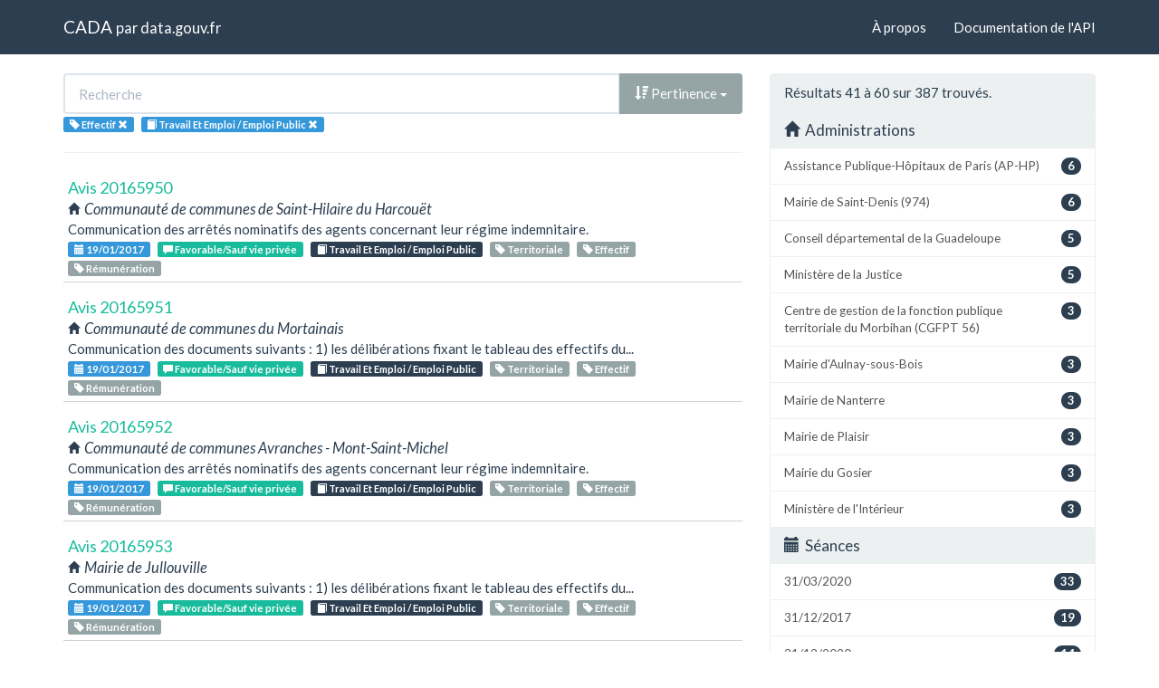

--- FILE ---
content_type: text/html; charset=utf-8
request_url: https://cada.data.gouv.fr/search?topic=Travail+Et+Emploi+%2F+Emploi+Public&page=3&tag=Effectif
body_size: 6251
content:
<!doctype html>
<html lang="fr">
<head>
    <meta charset="utf-8">
    <meta name="viewport" content="width=device-width, initial-scale=1">
    <link rel="icon" href="data:," />

    <title>Recherche - CADA</title>

    
    <link rel="stylesheet" href="/static/css/cada.min.css?6f0de776" />
    
</head>
<body>
    <main class="wrapper">
        <nav class="navbar navbar-default navbar-static-top" role="navigation">
            <div class="container">
                <!-- Brand and toggle get grouped for better mobile display -->
                <div class="navbar-header">
                    <button type="button" class="navbar-toggle" data-toggle="collapse" data-target=".navbar-collapse">
                        <span class="sr-only">Toggle navigation</span>
                        <span class="icon-bar"></span>
                        <span class="icon-bar"></span>
                        <span class="icon-bar"></span>
                    </button>
                    <div class="navbar-brand">
                        <a href="/">CADA</a>
                        <small>
                        par
                        <a href="http://www.data.gouv.fr">data.gouv.fr</a>
                        </small>
                    </div>
                </div>

                <div class="collapse navbar-collapse">
                    <ul class="nav navbar-nav navbar-right">
                        <li><a href="/about">À propos</a></li>
                        <li><a href="/api/">Documentation de l'API</a></li>
                    </ul>
                    
                    
                    
                </div>
            </div>
        </nav>


        <div class="container">
            

            <div class="page">
            
<div class="row">
    <div class="col-md-8">

        <div class="row">
            <form class="col-lg-12" action="/search?topic=Travail+Et+Emploi+%2F+Emploi+Public&amp;page=3&amp;tag=Effectif">
                <div class="input-group">
                    <input type="text" name="q" class="form-control"
                        placeholder="Recherche" value="">
                    <div class="input-group-btn">
                        <button type="button" class="btn btn-default dropdown-toggle" data-toggle="dropdown">
                            
                                <span class="glyphicon glyphicon-sort-by-attributes-alt"></span>
                                Pertinence
                            
                            <span class="caret"></span>
                        </button>
                        <ul class="dropdown-menu pull-right">
                            <li>
                                <a href="https://cada.data.gouv.fr/search?topic=Travail+Et+Emploi+%2F+Emploi+Public&amp;page=1&amp;tag=Effectif">
                                    Pertinence
                                </a>
                            </li>
                            
                                




<li>
    <a href="https://cada.data.gouv.fr/search?topic=Travail+Et+Emploi+%2F+Emploi+Public&amp;tag=Effectif&amp;sort=topic+asc">
        <span class="glyphicon glyphicon-sort-by-alphabet"></span>
        Thème
    </a>
</li>


<li>
    <a href="https://cada.data.gouv.fr/search?topic=Travail+Et+Emploi+%2F+Emploi+Public&amp;tag=Effectif&amp;sort=topic+desc">
        <span class="glyphicon glyphicon-sort-by-alphabet-alt"></span>
        Thème
    </a>
</li>


                            
                                




<li>
    <a href="https://cada.data.gouv.fr/search?topic=Travail+Et+Emploi+%2F+Emploi+Public&amp;tag=Effectif&amp;sort=administration+asc">
        <span class="glyphicon glyphicon-sort-by-alphabet"></span>
        Administration
    </a>
</li>


<li>
    <a href="https://cada.data.gouv.fr/search?topic=Travail+Et+Emploi+%2F+Emploi+Public&amp;tag=Effectif&amp;sort=administration+desc">
        <span class="glyphicon glyphicon-sort-by-alphabet-alt"></span>
        Administration
    </a>
</li>


                            
                                




<li>
    <a href="https://cada.data.gouv.fr/search?topic=Travail+Et+Emploi+%2F+Emploi+Public&amp;tag=Effectif&amp;sort=session+desc">
        <span class="glyphicon glyphicon-sort-by-order-alt"></span>
        Séance
    </a>
</li>


<li>
    <a href="https://cada.data.gouv.fr/search?topic=Travail+Et+Emploi+%2F+Emploi+Public&amp;tag=Effectif&amp;sort=session+asc">
        <span class="glyphicon glyphicon-sort-by-order"></span>
        Séance
    </a>
</li>


                            
                        </ul>
                    </div>
                </div>
            </form>
        </div>

        <div class="row">
            <div class="col-sm-12 label-list">
                



                



                


<span class="tag label label-info" title="Mot-clé">
    
    <span class="glyphicon glyphicon-tag"></span>
    
    <span>Effectif</span>
    <a href="https://cada.data.gouv.fr/search?topic=Travail+Et+Emploi+%2F+Emploi+Public">
        <span class="close-icon glyphicon glyphicon-remove"></span>
    </a>
</span>


                


<span class="tag label label-info" title="Thème">
    
    <span class="glyphicon glyphicon-book"></span>
    
    <span>Travail Et Emploi / Emploi Public</span>
    <a href="https://cada.data.gouv.fr/search?tag=Effectif">
        <span class="close-icon glyphicon glyphicon-remove"></span>
    </a>
</span>


                



                



            </div>
        </div>

        <hr/>

        <ul class="list-unstyled search-result">
            
            <li>
                <a class="title" href="/20165950/">
                    Avis 20165950
                </a>
                <div class="subtitle">
                    <span class="glyphicon glyphicon-home"></span>
                    Communauté de communes de Saint-Hilaire du Harcouët
                </div>
                <div class="excerpt">Communication des arrêtés nominatifs des agents concernant leur régime indemnitaire.</div>
                <div class="label-list">
                    <a class="label label-info" title="Séance"
                        href="/search?session=2017-01-19">
                        <span class="glyphicon glyphicon-calendar"></span>
                        19/01/2017
                    </a>
                    
                    <a
                        
                        class="label label-success"
                        
                        title="Conclusion"
                        href="/search?meaning=Favorable%2FSauf+vie+priv%C3%A9e">
                        <span class="glyphicon glyphicon-comment"></span>
                        Favorable/Sauf vie privée
                    </a>
                    
                    
                    <a class="label label-primary" title="Thème"
                        href="/search?topic=Travail+Et+Emploi+%2F+Emploi+Public">
                        <span class="glyphicon glyphicon-book"></span>
                        Travail Et Emploi / Emploi Public
                    </a>
                    
                    
                    <a class="label label-default" title="Tag"
                        href="/search?tag=Territoriale">
                        <span class="glyphicon glyphicon-tag"></span>
                        Territoriale
                    </a>
                    
                    <a class="label label-default" title="Tag"
                        href="/search?tag=Effectif">
                        <span class="glyphicon glyphicon-tag"></span>
                        Effectif
                    </a>
                    
                    <a class="label label-default" title="Tag"
                        href="/search?tag=R%C3%A9mun%C3%A9ration">
                        <span class="glyphicon glyphicon-tag"></span>
                        Rémunération
                    </a>
                    
                </div>
            </li>
            
            <li>
                <a class="title" href="/20165951/">
                    Avis 20165951
                </a>
                <div class="subtitle">
                    <span class="glyphicon glyphicon-home"></span>
                    Communauté de communes du Mortainais
                </div>
                <div class="excerpt">Communication des documents suivants : 
1) les délibérations fixant le tableau des effectifs du...</div>
                <div class="label-list">
                    <a class="label label-info" title="Séance"
                        href="/search?session=2017-01-19">
                        <span class="glyphicon glyphicon-calendar"></span>
                        19/01/2017
                    </a>
                    
                    <a
                        
                        class="label label-success"
                        
                        title="Conclusion"
                        href="/search?meaning=Favorable%2FSauf+vie+priv%C3%A9e">
                        <span class="glyphicon glyphicon-comment"></span>
                        Favorable/Sauf vie privée
                    </a>
                    
                    
                    <a class="label label-primary" title="Thème"
                        href="/search?topic=Travail+Et+Emploi+%2F+Emploi+Public">
                        <span class="glyphicon glyphicon-book"></span>
                        Travail Et Emploi / Emploi Public
                    </a>
                    
                    
                    <a class="label label-default" title="Tag"
                        href="/search?tag=Territoriale">
                        <span class="glyphicon glyphicon-tag"></span>
                        Territoriale
                    </a>
                    
                    <a class="label label-default" title="Tag"
                        href="/search?tag=Effectif">
                        <span class="glyphicon glyphicon-tag"></span>
                        Effectif
                    </a>
                    
                    <a class="label label-default" title="Tag"
                        href="/search?tag=R%C3%A9mun%C3%A9ration">
                        <span class="glyphicon glyphicon-tag"></span>
                        Rémunération
                    </a>
                    
                </div>
            </li>
            
            <li>
                <a class="title" href="/20165952/">
                    Avis 20165952
                </a>
                <div class="subtitle">
                    <span class="glyphicon glyphicon-home"></span>
                    Communauté de communes Avranches - Mont-Saint-Michel
                </div>
                <div class="excerpt">Communication des arrêtés nominatifs des agents concernant leur régime indemnitaire.</div>
                <div class="label-list">
                    <a class="label label-info" title="Séance"
                        href="/search?session=2017-01-19">
                        <span class="glyphicon glyphicon-calendar"></span>
                        19/01/2017
                    </a>
                    
                    <a
                        
                        class="label label-success"
                        
                        title="Conclusion"
                        href="/search?meaning=Favorable%2FSauf+vie+priv%C3%A9e">
                        <span class="glyphicon glyphicon-comment"></span>
                        Favorable/Sauf vie privée
                    </a>
                    
                    
                    <a class="label label-primary" title="Thème"
                        href="/search?topic=Travail+Et+Emploi+%2F+Emploi+Public">
                        <span class="glyphicon glyphicon-book"></span>
                        Travail Et Emploi / Emploi Public
                    </a>
                    
                    
                    <a class="label label-default" title="Tag"
                        href="/search?tag=Territoriale">
                        <span class="glyphicon glyphicon-tag"></span>
                        Territoriale
                    </a>
                    
                    <a class="label label-default" title="Tag"
                        href="/search?tag=Effectif">
                        <span class="glyphicon glyphicon-tag"></span>
                        Effectif
                    </a>
                    
                    <a class="label label-default" title="Tag"
                        href="/search?tag=R%C3%A9mun%C3%A9ration">
                        <span class="glyphicon glyphicon-tag"></span>
                        Rémunération
                    </a>
                    
                </div>
            </li>
            
            <li>
                <a class="title" href="/20165953/">
                    Avis 20165953
                </a>
                <div class="subtitle">
                    <span class="glyphicon glyphicon-home"></span>
                    Mairie de Jullouville
                </div>
                <div class="excerpt">Communication des documents suivants : 
1) les délibérations fixant le tableau des effectifs du...</div>
                <div class="label-list">
                    <a class="label label-info" title="Séance"
                        href="/search?session=2017-01-19">
                        <span class="glyphicon glyphicon-calendar"></span>
                        19/01/2017
                    </a>
                    
                    <a
                        
                        class="label label-success"
                        
                        title="Conclusion"
                        href="/search?meaning=Favorable%2FSauf+vie+priv%C3%A9e">
                        <span class="glyphicon glyphicon-comment"></span>
                        Favorable/Sauf vie privée
                    </a>
                    
                    
                    <a class="label label-primary" title="Thème"
                        href="/search?topic=Travail+Et+Emploi+%2F+Emploi+Public">
                        <span class="glyphicon glyphicon-book"></span>
                        Travail Et Emploi / Emploi Public
                    </a>
                    
                    
                    <a class="label label-default" title="Tag"
                        href="/search?tag=Territoriale">
                        <span class="glyphicon glyphicon-tag"></span>
                        Territoriale
                    </a>
                    
                    <a class="label label-default" title="Tag"
                        href="/search?tag=Effectif">
                        <span class="glyphicon glyphicon-tag"></span>
                        Effectif
                    </a>
                    
                    <a class="label label-default" title="Tag"
                        href="/search?tag=R%C3%A9mun%C3%A9ration">
                        <span class="glyphicon glyphicon-tag"></span>
                        Rémunération
                    </a>
                    
                </div>
            </li>
            
            <li>
                <a class="title" href="/20170028/">
                    Avis 20170028
                </a>
                <div class="subtitle">
                    <span class="glyphicon glyphicon-home"></span>
                    Centre hospitalier universitaire d&#39;Amiens Picardie
                </div>
                <div class="excerpt">Communication de la liste intégrale du personnel employé au sein de l&#39;établissement précisant le...</div>
                <div class="label-list">
                    <a class="label label-info" title="Séance"
                        href="/search?session=2017-03-23">
                        <span class="glyphicon glyphicon-calendar"></span>
                        23/03/2017
                    </a>
                    
                    <a
                        
                        class="label label-success"
                        
                        title="Conclusion"
                        href="/search?meaning=Favorable%2FSauf+vie+priv%C3%A9e">
                        <span class="glyphicon glyphicon-comment"></span>
                        Favorable/Sauf vie privée
                    </a>
                    
                    
                    <a class="label label-primary" title="Thème"
                        href="/search?topic=Travail+Et+Emploi+%2F+Emploi+Public">
                        <span class="glyphicon glyphicon-book"></span>
                        Travail Et Emploi / Emploi Public
                    </a>
                    
                    
                    <a class="label label-default" title="Tag"
                        href="/search?tag=Hospitali%C3%A8re">
                        <span class="glyphicon glyphicon-tag"></span>
                        Hospitalière
                    </a>
                    
                    <a class="label label-default" title="Tag"
                        href="/search?tag=Effectif">
                        <span class="glyphicon glyphicon-tag"></span>
                        Effectif
                    </a>
                    
                </div>
            </li>
            
            <li>
                <a class="title" href="/20170032/">
                    Avis 20170032
                </a>
                <div class="subtitle">
                    <span class="glyphicon glyphicon-home"></span>
                    Mairie de Plaisir
                </div>
                <div class="excerpt">Communication des documents suivants :
1) l&#39;arrêté individuel portant détachement à plein temps...</div>
                <div class="label-list">
                    <a class="label label-info" title="Séance"
                        href="/search?session=2017-03-23">
                        <span class="glyphicon glyphicon-calendar"></span>
                        23/03/2017
                    </a>
                    
                    <a
                        
                        class="label label-warning"
                        
                        title="Conclusion"
                        href="/search?meaning=Sans+objet%2FInexistant">
                        <span class="glyphicon glyphicon-comment"></span>
                        Sans objet/Inexistant
                    </a>
                    
                    <a
                        
                        class="label label-success"
                        
                        title="Conclusion"
                        href="/search?meaning=Favorable%2FSauf+vie+priv%C3%A9e">
                        <span class="glyphicon glyphicon-comment"></span>
                        Favorable/Sauf vie privée
                    </a>
                    
                    
                    <a class="label label-primary" title="Thème"
                        href="/search?topic=Travail+Et+Emploi+%2F+Emploi+Public">
                        <span class="glyphicon glyphicon-book"></span>
                        Travail Et Emploi / Emploi Public
                    </a>
                    
                    
                    <a class="label label-default" title="Tag"
                        href="/search?tag=Territoriale">
                        <span class="glyphicon glyphicon-tag"></span>
                        Territoriale
                    </a>
                    
                    <a class="label label-default" title="Tag"
                        href="/search?tag=Effectif">
                        <span class="glyphicon glyphicon-tag"></span>
                        Effectif
                    </a>
                    
                    <a class="label label-default" title="Tag"
                        href="/search?tag=Syndicats+et+repr%C3%A9sentation">
                        <span class="glyphicon glyphicon-tag"></span>
                        Syndicats et représentation
                    </a>
                    
                </div>
            </li>
            
            <li>
                <a class="title" href="/20162095/">
                    Avis 20162095
                </a>
                <div class="subtitle">
                    <span class="glyphicon glyphicon-home"></span>
                    Mairie de Saint-Paul-en-Forêt
                </div>
                <div class="excerpt">Copie des documents et éléments suivants :
1) la liste nominative de tout le personnel précisant...</div>
                <div class="label-list">
                    <a class="label label-info" title="Séance"
                        href="/search?session=2016-09-08">
                        <span class="glyphicon glyphicon-calendar"></span>
                        08/09/2016
                    </a>
                    
                    <a
                        
                        class="label label-success"
                        
                        title="Conclusion"
                        href="/search?meaning=Favorable">
                        <span class="glyphicon glyphicon-comment"></span>
                        Favorable
                    </a>
                    
                    
                    <a class="label label-primary" title="Thème"
                        href="/search?topic=Travail+Et+Emploi+%2F+Emploi+Public">
                        <span class="glyphicon glyphicon-book"></span>
                        Travail Et Emploi / Emploi Public
                    </a>
                    
                    
                    <a class="label label-default" title="Tag"
                        href="/search?tag=Territoriale">
                        <span class="glyphicon glyphicon-tag"></span>
                        Territoriale
                    </a>
                    
                    <a class="label label-default" title="Tag"
                        href="/search?tag=Organisation+des+services">
                        <span class="glyphicon glyphicon-tag"></span>
                        Organisation des services
                    </a>
                    
                    <a class="label label-default" title="Tag"
                        href="/search?tag=Effectif">
                        <span class="glyphicon glyphicon-tag"></span>
                        Effectif
                    </a>
                    
                </div>
            </li>
            
            <li>
                <a class="title" href="/20170373/">
                    Avis 20170373
                </a>
                <div class="subtitle">
                    <span class="glyphicon glyphicon-home"></span>
                    Communauté d&#39;agglomération du bassin d&#39;Arcachon Sud (COBAS)
                </div>
                <div class="excerpt">Communication de la liste précisant le nom, prénom, grade, service, date d&#39;embauche et statut de...</div>
                <div class="label-list">
                    <a class="label label-info" title="Séance"
                        href="/search?session=2017-03-23">
                        <span class="glyphicon glyphicon-calendar"></span>
                        23/03/2017
                    </a>
                    
                    <a
                        
                        class="label label-warning"
                        
                        title="Conclusion"
                        href="/search?meaning=Sans+objet%2FCommuniqu%C3%A9">
                        <span class="glyphicon glyphicon-comment"></span>
                        Sans objet/Communiqué
                    </a>
                    
                    
                    <a class="label label-primary" title="Thème"
                        href="/search?topic=Travail+Et+Emploi+%2F+Emploi+Public">
                        <span class="glyphicon glyphicon-book"></span>
                        Travail Et Emploi / Emploi Public
                    </a>
                    
                    
                    <a class="label label-default" title="Tag"
                        href="/search?tag=Territoriale">
                        <span class="glyphicon glyphicon-tag"></span>
                        Territoriale
                    </a>
                    
                    <a class="label label-default" title="Tag"
                        href="/search?tag=Effectif">
                        <span class="glyphicon glyphicon-tag"></span>
                        Effectif
                    </a>
                    
                </div>
            </li>
            
            <li>
                <a class="title" href="/20170391/">
                    Avis 20170391
                </a>
                <div class="subtitle">
                    <span class="glyphicon glyphicon-home"></span>
                    Mairie de Guyancourt
                </div>
                <div class="excerpt">Communication des listes des agents (nom, prénom, service, établissement, ancienneté) suivantes...</div>
                <div class="label-list">
                    <a class="label label-info" title="Séance"
                        href="/search?session=2017-12-31">
                        <span class="glyphicon glyphicon-calendar"></span>
                        31/12/2017
                    </a>
                    
                    <a
                        
                        class="label label-warning"
                        
                        title="Conclusion"
                        href="/search?meaning=Sans+objet%2FCommuniqu%C3%A9">
                        <span class="glyphicon glyphicon-comment"></span>
                        Sans objet/Communiqué
                    </a>
                    
                    <a
                        
                        class="label label-warning"
                        
                        title="Conclusion"
                        href="/search?meaning=Sans+objet%2FInexistant">
                        <span class="glyphicon glyphicon-comment"></span>
                        Sans objet/Inexistant
                    </a>
                    
                    
                    <a class="label label-primary" title="Thème"
                        href="/search?topic=Travail+Et+Emploi+%2F+Emploi+Public">
                        <span class="glyphicon glyphicon-book"></span>
                        Travail Et Emploi / Emploi Public
                    </a>
                    
                    
                    <a class="label label-default" title="Tag"
                        href="/search?tag=Territoriale">
                        <span class="glyphicon glyphicon-tag"></span>
                        Territoriale
                    </a>
                    
                    <a class="label label-default" title="Tag"
                        href="/search?tag=Carri%C3%A8re">
                        <span class="glyphicon glyphicon-tag"></span>
                        Carrière
                    </a>
                    
                    <a class="label label-default" title="Tag"
                        href="/search?tag=Effectif">
                        <span class="glyphicon glyphicon-tag"></span>
                        Effectif
                    </a>
                    
                </div>
            </li>
            
            <li>
                <a class="title" href="/20170440/">
                    Avis 20170440
                </a>
                <div class="subtitle">
                    <span class="glyphicon glyphicon-home"></span>
                    Direction des services départementaux de l&#39;éducation nationale de l&#39;Aube (DSDEN 10)
                </div>
                <div class="excerpt">Communication par courrier électronique, sous format excel, des documents suivants :
1) la liste...</div>
                <div class="label-list">
                    <a class="label label-info" title="Séance"
                        href="/search?session=2017-02-09">
                        <span class="glyphicon glyphicon-calendar"></span>
                        09/02/2017
                    </a>
                    
                    <a
                        
                        class="label label-success"
                        
                        title="Conclusion"
                        href="/search?meaning=Favorable">
                        <span class="glyphicon glyphicon-comment"></span>
                        Favorable
                    </a>
                    
                    <a
                        
                        class="label label-warning"
                        
                        title="Conclusion"
                        href="/search?meaning=Sans+objet%2FCommuniqu%C3%A9">
                        <span class="glyphicon glyphicon-comment"></span>
                        Sans objet/Communiqué
                    </a>
                    
                    
                    <a class="label label-primary" title="Thème"
                        href="/search?topic=Travail+Et+Emploi+%2F+Emploi+Public">
                        <span class="glyphicon glyphicon-book"></span>
                        Travail Et Emploi / Emploi Public
                    </a>
                    
                    
                    <a class="label label-default" title="Tag"
                        href="/search?tag=Effectif">
                        <span class="glyphicon glyphicon-tag"></span>
                        Effectif
                    </a>
                    
                </div>
            </li>
            
            <li>
                <a class="title" href="/20170441/">
                    Avis 20170441
                </a>
                <div class="subtitle">
                    <span class="glyphicon glyphicon-home"></span>
                    Direction académique des services départementaux de l&#39;éducation nationale de la Marne (DSDEN 51)
                </div>
                <div class="excerpt">Communication par courrier électronique, sous format excel, des documents suivants :
1) la liste...</div>
                <div class="label-list">
                    <a class="label label-info" title="Séance"
                        href="/search?session=2017-02-09">
                        <span class="glyphicon glyphicon-calendar"></span>
                        09/02/2017
                    </a>
                    
                    <a
                        
                        class="label label-danger"
                        
                        title="Conclusion"
                        href="/search?meaning=D%C3%A9favorable%2FVie+priv%C3%A9e">
                        <span class="glyphicon glyphicon-comment"></span>
                        Défavorable/Vie privée
                    </a>
                    
                    <a
                        
                        class="label label-warning"
                        
                        title="Conclusion"
                        href="/search?meaning=Irrecevable%2FAbonnement">
                        <span class="glyphicon glyphicon-comment"></span>
                        Irrecevable/Abonnement
                    </a>
                    
                    <a
                        
                        class="label label-success"
                        
                        title="Conclusion"
                        href="/search?meaning=Favorable%2FSauf+appr%C3%A9ciation">
                        <span class="glyphicon glyphicon-comment"></span>
                        Favorable/Sauf appréciation
                    </a>
                    
                    <a
                        
                        class="label label-success"
                        
                        title="Conclusion"
                        href="/search?meaning=Favorable%2FSauf+vie+priv%C3%A9e">
                        <span class="glyphicon glyphicon-comment"></span>
                        Favorable/Sauf vie privée
                    </a>
                    
                    
                    <a class="label label-primary" title="Thème"
                        href="/search?topic=Travail+Et+Emploi+%2F+Emploi+Public">
                        <span class="glyphicon glyphicon-book"></span>
                        Travail Et Emploi / Emploi Public
                    </a>
                    
                    
                    <a class="label label-default" title="Tag"
                        href="/search?tag=Effectif">
                        <span class="glyphicon glyphicon-tag"></span>
                        Effectif
                    </a>
                    
                </div>
            </li>
            
            <li>
                <a class="title" href="/20170442/">
                    Avis 20170442
                </a>
                <div class="subtitle">
                    <span class="glyphicon glyphicon-home"></span>
                    Direction des services départementaux de l&#39;éducation nationale de la Haute-Marne (DSDEN 52)
                </div>
                <div class="excerpt">Communication par courrier électronique, sous format excel, des documents suivants :
1) la liste...</div>
                <div class="label-list">
                    <a class="label label-info" title="Séance"
                        href="/search?session=2017-02-09">
                        <span class="glyphicon glyphicon-calendar"></span>
                        09/02/2017
                    </a>
                    
                    <a
                        
                        class="label label-success"
                        
                        title="Conclusion"
                        href="/search?meaning=Favorable%2FSauf+appr%C3%A9ciation">
                        <span class="glyphicon glyphicon-comment"></span>
                        Favorable/Sauf appréciation
                    </a>
                    
                    <a
                        
                        class="label label-success"
                        
                        title="Conclusion"
                        href="/search?meaning=Favorable%2FSauf+vie+priv%C3%A9e">
                        <span class="glyphicon glyphicon-comment"></span>
                        Favorable/Sauf vie privée
                    </a>
                    
                    <a
                        
                        class="label label-warning"
                        
                        title="Conclusion"
                        href="/search?meaning=Irrecevable%2FAbonnement">
                        <span class="glyphicon glyphicon-comment"></span>
                        Irrecevable/Abonnement
                    </a>
                    
                    
                    <a class="label label-primary" title="Thème"
                        href="/search?topic=Travail+Et+Emploi+%2F+Emploi+Public">
                        <span class="glyphicon glyphicon-book"></span>
                        Travail Et Emploi / Emploi Public
                    </a>
                    
                    
                    <a class="label label-default" title="Tag"
                        href="/search?tag=Effectif">
                        <span class="glyphicon glyphicon-tag"></span>
                        Effectif
                    </a>
                    
                    <a class="label label-default" title="Tag"
                        href="/search?tag=Carri%C3%A8re">
                        <span class="glyphicon glyphicon-tag"></span>
                        Carrière
                    </a>
                    
                </div>
            </li>
            
            <li>
                <a class="title" href="/20170505/">
                    Avis 20170505
                </a>
                <div class="subtitle">
                    <span class="glyphicon glyphicon-home"></span>
                    Mairie d&#39;Aulnay-sous-Bois
                </div>
                <div class="excerpt">Communication, sur support numérique, de la liste du personnel communal.</div>
                <div class="label-list">
                    <a class="label label-info" title="Séance"
                        href="/search?session=2017-12-31">
                        <span class="glyphicon glyphicon-calendar"></span>
                        31/12/2017
                    </a>
                    
                    <a
                        
                        class="label label-warning"
                        
                        title="Conclusion"
                        href="/search?meaning=Sans+objet%2FCommuniqu%C3%A9">
                        <span class="glyphicon glyphicon-comment"></span>
                        Sans objet/Communiqué
                    </a>
                    
                    
                    <a class="label label-primary" title="Thème"
                        href="/search?topic=Travail+Et+Emploi+%2F+Emploi+Public">
                        <span class="glyphicon glyphicon-book"></span>
                        Travail Et Emploi / Emploi Public
                    </a>
                    
                    
                    <a class="label label-default" title="Tag"
                        href="/search?tag=Territoriale">
                        <span class="glyphicon glyphicon-tag"></span>
                        Territoriale
                    </a>
                    
                    <a class="label label-default" title="Tag"
                        href="/search?tag=Effectif">
                        <span class="glyphicon glyphicon-tag"></span>
                        Effectif
                    </a>
                    
                    <a class="label label-default" title="Tag"
                        href="/search?tag=Carri%C3%A8re">
                        <span class="glyphicon glyphicon-tag"></span>
                        Carrière
                    </a>
                    
                </div>
            </li>
            
            <li>
                <a class="title" href="/20170632/">
                    Avis 20170632
                </a>
                <div class="subtitle">
                    <span class="glyphicon glyphicon-home"></span>
                    Conseil départemental de la Seine-Saint-Denis
                </div>
                <div class="excerpt">Communication, à la suite de la création d&#39;une nouvelle direction, la DEIAT, résultant de la...</div>
                <div class="label-list">
                    <a class="label label-info" title="Séance"
                        href="/search?session=2017-04-06">
                        <span class="glyphicon glyphicon-calendar"></span>
                        06/04/2017
                    </a>
                    
                    <a
                        
                        class="label label-success"
                        
                        title="Conclusion"
                        href="/search?meaning=Favorable">
                        <span class="glyphicon glyphicon-comment"></span>
                        Favorable
                    </a>
                    
                    
                    <a class="label label-primary" title="Thème"
                        href="/search?topic=Travail+Et+Emploi+%2F+Emploi+Public">
                        <span class="glyphicon glyphicon-book"></span>
                        Travail Et Emploi / Emploi Public
                    </a>
                    
                    
                    <a class="label label-default" title="Tag"
                        href="/search?tag=Territoriale">
                        <span class="glyphicon glyphicon-tag"></span>
                        Territoriale
                    </a>
                    
                    <a class="label label-default" title="Tag"
                        href="/search?tag=Effectif">
                        <span class="glyphicon glyphicon-tag"></span>
                        Effectif
                    </a>
                    
                </div>
            </li>
            
            <li>
                <a class="title" href="/20170675/">
                    Avis 20170675
                </a>
                <div class="subtitle">
                    <span class="glyphicon glyphicon-home"></span>
                    Mairie de Lodeve
                </div>
                <div class="excerpt">Communication de l&#39;ensemble des fiches de poste, sans qu&#39;elles soient nominatives, concernant...</div>
                <div class="label-list">
                    <a class="label label-info" title="Séance"
                        href="/search?session=2017-04-06">
                        <span class="glyphicon glyphicon-calendar"></span>
                        06/04/2017
                    </a>
                    
                    <a
                        
                        class="label label-success"
                        
                        title="Conclusion"
                        href="/search?meaning=Favorable">
                        <span class="glyphicon glyphicon-comment"></span>
                        Favorable
                    </a>
                    
                    
                    <a class="label label-primary" title="Thème"
                        href="/search?topic=Travail+Et+Emploi+%2F+Emploi+Public">
                        <span class="glyphicon glyphicon-book"></span>
                        Travail Et Emploi / Emploi Public
                    </a>
                    
                    
                    <a class="label label-default" title="Tag"
                        href="/search?tag=Effectif">
                        <span class="glyphicon glyphicon-tag"></span>
                        Effectif
                    </a>
                    
                    <a class="label label-default" title="Tag"
                        href="/search?tag=Territoriale">
                        <span class="glyphicon glyphicon-tag"></span>
                        Territoriale
                    </a>
                    
                </div>
            </li>
            
            <li>
                <a class="title" href="/20170676/">
                    Avis 20170676
                </a>
                <div class="subtitle">
                    <span class="glyphicon glyphicon-home"></span>
                    Mairie de Fleury-Mérogis
                </div>
                <div class="excerpt">Communication des documents suivants :
1) l&#39;organigramme de chaque service ;
2) « les fiches de...</div>
                <div class="label-list">
                    <a class="label label-info" title="Séance"
                        href="/search?session=2017-04-06">
                        <span class="glyphicon glyphicon-calendar"></span>
                        06/04/2017
                    </a>
                    
                    <a
                        
                        class="label label-warning"
                        
                        title="Conclusion"
                        href="/search?meaning=Sans+objet%2FCommuniqu%C3%A9">
                        <span class="glyphicon glyphicon-comment"></span>
                        Sans objet/Communiqué
                    </a>
                    
                    <a
                        
                        class="label label-danger"
                        
                        title="Conclusion"
                        href="/search?meaning=D%C3%A9favorable%2FInachev%C3%A9">
                        <span class="glyphicon glyphicon-comment"></span>
                        Défavorable/Inachevé
                    </a>
                    
                    
                    <a class="label label-primary" title="Thème"
                        href="/search?topic=Travail+Et+Emploi+%2F+Emploi+Public">
                        <span class="glyphicon glyphicon-book"></span>
                        Travail Et Emploi / Emploi Public
                    </a>
                    
                    
                    <a class="label label-default" title="Tag"
                        href="/search?tag=Effectif">
                        <span class="glyphicon glyphicon-tag"></span>
                        Effectif
                    </a>
                    
                    <a class="label label-default" title="Tag"
                        href="/search?tag=R%C3%A9mun%C3%A9ration">
                        <span class="glyphicon glyphicon-tag"></span>
                        Rémunération
                    </a>
                    
                    <a class="label label-default" title="Tag"
                        href="/search?tag=Territoriale">
                        <span class="glyphicon glyphicon-tag"></span>
                        Territoriale
                    </a>
                    
                </div>
            </li>
            
            <li>
                <a class="title" href="/20170715/">
                    Avis 20170715
                </a>
                <div class="subtitle">
                    <span class="glyphicon glyphicon-home"></span>
                    Mairie de Fontgombault
                </div>
                <div class="excerpt">Communication de la délibération créant et/ou « modifiant » les emplois municipaux.</div>
                <div class="label-list">
                    <a class="label label-info" title="Séance"
                        href="/search?session=2017-04-27">
                        <span class="glyphicon glyphicon-calendar"></span>
                        27/04/2017
                    </a>
                    
                    <a
                        
                        class="label label-success"
                        
                        title="Conclusion"
                        href="/search?meaning=Favorable%2FSauf+vie+priv%C3%A9e">
                        <span class="glyphicon glyphicon-comment"></span>
                        Favorable/Sauf vie privée
                    </a>
                    
                    <a
                        
                        class="label label-warning"
                        
                        title="Conclusion"
                        href="/search?meaning=Irrecevable%2FRefus+non+%C3%A9tabli">
                        <span class="glyphicon glyphicon-comment"></span>
                        Irrecevable/Refus non établi
                    </a>
                    
                    
                    <a class="label label-primary" title="Thème"
                        href="/search?topic=Travail+Et+Emploi+%2F+Emploi+Public">
                        <span class="glyphicon glyphicon-book"></span>
                        Travail Et Emploi / Emploi Public
                    </a>
                    
                    
                    <a class="label label-default" title="Tag"
                        href="/search?tag=Territoriale">
                        <span class="glyphicon glyphicon-tag"></span>
                        Territoriale
                    </a>
                    
                    <a class="label label-default" title="Tag"
                        href="/search?tag=Effectif">
                        <span class="glyphicon glyphicon-tag"></span>
                        Effectif
                    </a>
                    
                </div>
            </li>
            
            <li>
                <a class="title" href="/20170835/">
                    Avis 20170835
                </a>
                <div class="subtitle">
                    <span class="glyphicon glyphicon-home"></span>
                    Mairie de Firminy
                </div>
                <div class="excerpt">Copie des avis de vacances d&#39;emploi et des arrêtés pris en lien relatifs aux postes suivants à...</div>
                <div class="label-list">
                    <a class="label label-info" title="Séance"
                        href="/search?session=2017-04-27">
                        <span class="glyphicon glyphicon-calendar"></span>
                        27/04/2017
                    </a>
                    
                    <a
                        
                        class="label label-success"
                        
                        title="Conclusion"
                        href="/search?meaning=Favorable">
                        <span class="glyphicon glyphicon-comment"></span>
                        Favorable
                    </a>
                    
                    <a
                        
                        class="label label-warning"
                        
                        title="Conclusion"
                        href="/search?meaning=Sans+objet%2FInexistant">
                        <span class="glyphicon glyphicon-comment"></span>
                        Sans objet/Inexistant
                    </a>
                    
                    
                    <a class="label label-primary" title="Thème"
                        href="/search?topic=Travail+Et+Emploi+%2F+Emploi+Public">
                        <span class="glyphicon glyphicon-book"></span>
                        Travail Et Emploi / Emploi Public
                    </a>
                    
                    
                    <a class="label label-default" title="Tag"
                        href="/search?tag=Effectif">
                        <span class="glyphicon glyphicon-tag"></span>
                        Effectif
                    </a>
                    
                    <a class="label label-default" title="Tag"
                        href="/search?tag=Territoriale">
                        <span class="glyphicon glyphicon-tag"></span>
                        Territoriale
                    </a>
                    
                </div>
            </li>
            
            <li>
                <a class="title" href="/20171157/">
                    Avis 20171157
                </a>
                <div class="subtitle">
                    <span class="glyphicon glyphicon-home"></span>
                    Centre hospitalier universitaire (CHU) de Caen
                </div>
                <div class="excerpt">Communication de la liste intégrale du personnel employé au sein de l&#39;établissement précisant le...</div>
                <div class="label-list">
                    <a class="label label-info" title="Séance"
                        href="/search?session=2017-03-23">
                        <span class="glyphicon glyphicon-calendar"></span>
                        23/03/2017
                    </a>
                    
                    <a
                        
                        class="label label-success"
                        
                        title="Conclusion"
                        href="/search?meaning=Favorable%2FSauf+vie+priv%C3%A9e">
                        <span class="glyphicon glyphicon-comment"></span>
                        Favorable/Sauf vie privée
                    </a>
                    
                    
                    <a class="label label-primary" title="Thème"
                        href="/search?topic=Travail+Et+Emploi+%2F+Emploi+Public">
                        <span class="glyphicon glyphicon-book"></span>
                        Travail Et Emploi / Emploi Public
                    </a>
                    
                    
                    <a class="label label-default" title="Tag"
                        href="/search?tag=Hospitali%C3%A8re">
                        <span class="glyphicon glyphicon-tag"></span>
                        Hospitalière
                    </a>
                    
                    <a class="label label-default" title="Tag"
                        href="/search?tag=Effectif">
                        <span class="glyphicon glyphicon-tag"></span>
                        Effectif
                    </a>
                    
                </div>
            </li>
            
            <li>
                <a class="title" href="/20171242/">
                    Avis 20171242
                </a>
                <div class="subtitle">
                    <span class="glyphicon glyphicon-home"></span>
                    Ministère de l&#39;éducation nationale
                </div>
                <div class="excerpt">Consultation des documents disposant des informations statistiques suivantes relatifs à la...</div>
                <div class="label-list">
                    <a class="label label-info" title="Séance"
                        href="/search?session=2017-06-22">
                        <span class="glyphicon glyphicon-calendar"></span>
                        22/06/2017
                    </a>
                    
                    <a
                        
                        class="label label-success"
                        
                        title="Conclusion"
                        href="/search?meaning=Favorable%2FSauf+%C3%A9tablissement+de+document">
                        <span class="glyphicon glyphicon-comment"></span>
                        Favorable/Sauf établissement de document
                    </a>
                    
                    
                    <a class="label label-primary" title="Thème"
                        href="/search?topic=Travail+Et+Emploi+%2F+Emploi+Public">
                        <span class="glyphicon glyphicon-book"></span>
                        Travail Et Emploi / Emploi Public
                    </a>
                    
                    
                    <a class="label label-default" title="Tag"
                        href="/search?tag=Effectif">
                        <span class="glyphicon glyphicon-tag"></span>
                        Effectif
                    </a>
                    
                    <a class="label label-default" title="Tag"
                        href="/search?tag=Concours">
                        <span class="glyphicon glyphicon-tag"></span>
                        Concours
                    </a>
                    
                    <a class="label label-default" title="Tag"
                        href="/search?tag=Carri%C3%A8re">
                        <span class="glyphicon glyphicon-tag"></span>
                        Carrière
                    </a>
                    
                </div>
            </li>
            
        </ul>

        




<div class="text-center">
    <ul class="pagination">
        <li >
            <a href="https://cada.data.gouv.fr/search?topic=Travail+Et+Emploi+%2F+Emploi+Public&page=1&tag=Effectif" title="Première page">
                &laquo;
            </a>
        </li>
        <li >
            <a href="https://cada.data.gouv.fr/search?topic=Travail+Et+Emploi+%2F+Emploi+Public&page=2&tag=Effectif" title="Page précédante">
                &lsaquo;
            </a>
        </li>
        
        <li >
            <a href="https://cada.data.gouv.fr/search?topic=Travail+Et+Emploi+%2F+Emploi+Public&page=1&tag=Effectif">1</a>
        </li>
        
        <li >
            <a href="https://cada.data.gouv.fr/search?topic=Travail+Et+Emploi+%2F+Emploi+Public&page=2&tag=Effectif">2</a>
        </li>
        
        <li class="active">
            <a href="https://cada.data.gouv.fr/search?topic=Travail+Et+Emploi+%2F+Emploi+Public&page=3&tag=Effectif">3</a>
        </li>
        
        <li >
            <a href="https://cada.data.gouv.fr/search?topic=Travail+Et+Emploi+%2F+Emploi+Public&page=4&tag=Effectif">4</a>
        </li>
        
        <li >
            <a href="https://cada.data.gouv.fr/search?topic=Travail+Et+Emploi+%2F+Emploi+Public&page=5&tag=Effectif">5</a>
        </li>
        
        <li >
            <a href="https://cada.data.gouv.fr/search?topic=Travail+Et+Emploi+%2F+Emploi+Public&page=6&tag=Effectif">6</a>
        </li>
        
        <li >
            <a href="https://cada.data.gouv.fr/search?topic=Travail+Et+Emploi+%2F+Emploi+Public&page=4&tag=Effectif" title="Page suivante">
                &rsaquo;
            </a>
        </li>
        <li >
            <a href="https://cada.data.gouv.fr/search?topic=Travail+Et+Emploi+%2F+Emploi+Public&page=20&tag=Effectif" title="Dernière page">
                &raquo;
            </a>
        </li>
    </ul>
</div>



    </div>
    <aside class="col-md-4">

        <div class="panel panel-default">
            <div class="panel-heading">
                
                    Résultats 41
                    à 60
                    sur 387 trouvés.
                
            </div>
            


<div class="panel-heading clickable" data-toggle="collapse" data-target="#collapse-administration">
    <h3 class="panel-title">
        <span class="glyphicon glyphicon-home"></span>
        Administrations
    </h3>
</div>
<div id="collapse-administration" class="list-group collapse in">
    
        
        <a href="https://cada.data.gouv.fr/search?topic=Travail+Et+Emploi+%2F+Emploi+Public&amp;page=1&amp;tag=Effectif&amp;administration=Assistance+Publique-H%C3%B4pitaux+de+Paris+%28AP-HP%29"
            class="list-group-item" title="Assistance Publique-Hôpitaux de Paris (AP-HP)">
            <span class="badge pull-right">6</span>
            Assistance Publique-Hôpitaux de Paris (AP-HP)
        </a>
        
    
        
        <a href="https://cada.data.gouv.fr/search?topic=Travail+Et+Emploi+%2F+Emploi+Public&amp;page=1&amp;tag=Effectif&amp;administration=Mairie+de+Saint-Denis+%28974%29"
            class="list-group-item" title="Mairie de Saint-Denis (974)">
            <span class="badge pull-right">6</span>
            Mairie de Saint-Denis (974)
        </a>
        
    
        
        <a href="https://cada.data.gouv.fr/search?topic=Travail+Et+Emploi+%2F+Emploi+Public&amp;page=1&amp;tag=Effectif&amp;administration=Conseil+d%C3%A9partemental+de+la+Guadeloupe"
            class="list-group-item" title="Conseil départemental de la Guadeloupe">
            <span class="badge pull-right">5</span>
            Conseil départemental de la Guadeloupe
        </a>
        
    
        
        <a href="https://cada.data.gouv.fr/search?topic=Travail+Et+Emploi+%2F+Emploi+Public&amp;page=1&amp;tag=Effectif&amp;administration=Minist%C3%A8re+de+la+Justice"
            class="list-group-item" title="Ministère de la Justice">
            <span class="badge pull-right">5</span>
            Ministère de la Justice
        </a>
        
    
        
        <a href="https://cada.data.gouv.fr/search?topic=Travail+Et+Emploi+%2F+Emploi+Public&amp;page=1&amp;tag=Effectif&amp;administration=Centre+de+gestion+de+la+fonction+publique+territoriale+du+Morbihan+%28CGFPT+56%29"
            class="list-group-item" title="Centre de gestion de la fonction publique territoriale du Morbihan (CGFPT 56)">
            <span class="badge pull-right">3</span>
            Centre de gestion de la fonction publique territoriale du Morbihan (CGFPT 56)
        </a>
        
    
        
        <a href="https://cada.data.gouv.fr/search?topic=Travail+Et+Emploi+%2F+Emploi+Public&amp;page=1&amp;tag=Effectif&amp;administration=Mairie+d%27Aulnay-sous-Bois"
            class="list-group-item" title="Mairie d&#39;Aulnay-sous-Bois">
            <span class="badge pull-right">3</span>
            Mairie d&#39;Aulnay-sous-Bois
        </a>
        
    
        
        <a href="https://cada.data.gouv.fr/search?topic=Travail+Et+Emploi+%2F+Emploi+Public&amp;page=1&amp;tag=Effectif&amp;administration=Mairie+de+Nanterre"
            class="list-group-item" title="Mairie de Nanterre">
            <span class="badge pull-right">3</span>
            Mairie de Nanterre
        </a>
        
    
        
        <a href="https://cada.data.gouv.fr/search?topic=Travail+Et+Emploi+%2F+Emploi+Public&amp;page=1&amp;tag=Effectif&amp;administration=Mairie+de+Plaisir"
            class="list-group-item" title="Mairie de Plaisir">
            <span class="badge pull-right">3</span>
            Mairie de Plaisir
        </a>
        
    
        
        <a href="https://cada.data.gouv.fr/search?topic=Travail+Et+Emploi+%2F+Emploi+Public&amp;page=1&amp;tag=Effectif&amp;administration=Mairie+du+Gosier"
            class="list-group-item" title="Mairie du Gosier">
            <span class="badge pull-right">3</span>
            Mairie du Gosier
        </a>
        
    
        
        <a href="https://cada.data.gouv.fr/search?topic=Travail+Et+Emploi+%2F+Emploi+Public&amp;page=1&amp;tag=Effectif&amp;administration=Minist%C3%A8re+de+l%27Int%C3%A9rieur"
            class="list-group-item" title="Ministère de l&#39;Intérieur">
            <span class="badge pull-right">3</span>
            Ministère de l&#39;Intérieur
        </a>
        
    
</div>


            


<div class="panel-heading clickable" data-toggle="collapse" data-target="#collapse-session">
    <h3 class="panel-title">
        <span class="glyphicon glyphicon-calendar"></span>
        Séances
    </h3>
</div>
<div id="collapse-session" class="list-group collapse in">
    
        
        <a href="https://cada.data.gouv.fr/search?topic=Travail+Et+Emploi+%2F+Emploi+Public&amp;page=1&amp;tag=Effectif&amp;session=2020-03-31"
            class="list-group-item" title="31/03/2020">
            <span class="badge pull-right">33</span>
            31/03/2020
        </a>
        
    
        
        <a href="https://cada.data.gouv.fr/search?topic=Travail+Et+Emploi+%2F+Emploi+Public&amp;page=1&amp;tag=Effectif&amp;session=2017-12-31"
            class="list-group-item" title="31/12/2017">
            <span class="badge pull-right">19</span>
            31/12/2017
        </a>
        
    
        
        <a href="https://cada.data.gouv.fr/search?topic=Travail+Et+Emploi+%2F+Emploi+Public&amp;page=1&amp;tag=Effectif&amp;session=2020-12-31"
            class="list-group-item" title="31/12/2020">
            <span class="badge pull-right">14</span>
            31/12/2020
        </a>
        
    
        
        <a href="https://cada.data.gouv.fr/search?topic=Travail+Et+Emploi+%2F+Emploi+Public&amp;page=1&amp;tag=Effectif&amp;session=2020-06-30"
            class="list-group-item" title="30/06/2020">
            <span class="badge pull-right">13</span>
            30/06/2020
        </a>
        
    
        
        <a href="https://cada.data.gouv.fr/search?topic=Travail+Et+Emploi+%2F+Emploi+Public&amp;page=1&amp;tag=Effectif&amp;session=2017-01-19"
            class="list-group-item" title="19/01/2017">
            <span class="badge pull-right">11</span>
            19/01/2017
        </a>
        
    
        
        <a href="https://cada.data.gouv.fr/search?topic=Travail+Et+Emploi+%2F+Emploi+Public&amp;page=1&amp;tag=Effectif&amp;session=2018-09-15"
            class="list-group-item" title="15/09/2018">
            <span class="badge pull-right">11</span>
            15/09/2018
        </a>
        
    
        
        <a href="https://cada.data.gouv.fr/search?topic=Travail+Et+Emploi+%2F+Emploi+Public&amp;page=1&amp;tag=Effectif&amp;session=2016-12-01"
            class="list-group-item" title="01/12/2016">
            <span class="badge pull-right">8</span>
            01/12/2016
        </a>
        
    
        
        <a href="https://cada.data.gouv.fr/search?topic=Travail+Et+Emploi+%2F+Emploi+Public&amp;page=1&amp;tag=Effectif&amp;session=2021-03-25"
            class="list-group-item" title="25/03/2021">
            <span class="badge pull-right">8</span>
            25/03/2021
        </a>
        
    
        
        <a href="https://cada.data.gouv.fr/search?topic=Travail+Et+Emploi+%2F+Emploi+Public&amp;page=1&amp;tag=Effectif&amp;session=2015-09-17"
            class="list-group-item" title="17/09/2015">
            <span class="badge pull-right">7</span>
            17/09/2015
        </a>
        
    
        
        <a href="https://cada.data.gouv.fr/search?topic=Travail+Et+Emploi+%2F+Emploi+Public&amp;page=1&amp;tag=Effectif&amp;session=2015-09-24"
            class="list-group-item" title="24/09/2015">
            <span class="badge pull-right">6</span>
            24/09/2015
        </a>
        
    
</div>


            


<div class="panel-heading clickable" data-toggle="collapse" data-target="#collapse-tag">
    <h3 class="panel-title">
        <span class="glyphicon glyphicon-tags"></span>
        Mots-clés
    </h3>
</div>
<div id="collapse-tag" class="list-group collapse in">
    
        
    
        
        <a href="https://cada.data.gouv.fr/search?topic=Travail+Et+Emploi+%2F+Emploi+Public&amp;page=1&amp;tag=Effectif&amp;tag=Territoriale"
            class="list-group-item" title="Territoriale">
            <span class="badge pull-right">237</span>
            Territoriale
        </a>
        
    
        
        <a href="https://cada.data.gouv.fr/search?topic=Travail+Et+Emploi+%2F+Emploi+Public&amp;page=1&amp;tag=Effectif&amp;tag=Carri%C3%A8re"
            class="list-group-item" title="Carrière">
            <span class="badge pull-right">88</span>
            Carrière
        </a>
        
    
        
        <a href="https://cada.data.gouv.fr/search?topic=Travail+Et+Emploi+%2F+Emploi+Public&amp;page=1&amp;tag=Effectif&amp;tag=R%C3%A9mun%C3%A9ration"
            class="list-group-item" title="Rémunération">
            <span class="badge pull-right">52</span>
            Rémunération
        </a>
        
    
        
        <a href="https://cada.data.gouv.fr/search?topic=Travail+Et+Emploi+%2F+Emploi+Public&amp;page=1&amp;tag=Effectif&amp;tag=Organisation+des+services"
            class="list-group-item" title="Organisation des services">
            <span class="badge pull-right">33</span>
            Organisation des services
        </a>
        
    
        
        <a href="https://cada.data.gouv.fr/search?topic=Travail+Et+Emploi+%2F+Emploi+Public&amp;page=1&amp;tag=Effectif&amp;tag=Hospitali%C3%A8re"
            class="list-group-item" title="Hospitalière">
            <span class="badge pull-right">31</span>
            Hospitalière
        </a>
        
    
        
        <a href="https://cada.data.gouv.fr/search?topic=Travail+Et+Emploi+%2F+Emploi+Public&amp;page=1&amp;tag=Effectif&amp;tag=Repr%C3%A9sentation"
            class="list-group-item" title="Représentation">
            <span class="badge pull-right">17</span>
            Représentation
        </a>
        
    
        
        <a href="https://cada.data.gouv.fr/search?topic=Travail+Et+Emploi+%2F+Emploi+Public&amp;page=1&amp;tag=Effectif&amp;tag=Syndicats+et+repr%C3%A9sentation"
            class="list-group-item" title="Syndicats et représentation">
            <span class="badge pull-right">16</span>
            Syndicats et représentation
        </a>
        
    
        
        <a href="https://cada.data.gouv.fr/search?topic=Travail+Et+Emploi+%2F+Emploi+Public&amp;page=1&amp;tag=Effectif&amp;tag=Sant%C3%A9"
            class="list-group-item" title="Santé">
            <span class="badge pull-right">11</span>
            Santé
        </a>
        
    
        
        <a href="https://cada.data.gouv.fr/search?topic=Travail+Et+Emploi+%2F+Emploi+Public&amp;page=1&amp;tag=Effectif&amp;tag=Conditions+de+travail"
            class="list-group-item" title="Conditions de travail">
            <span class="badge pull-right">8</span>
            Conditions de travail
        </a>
        
    
</div>


            



            


<div class="panel-heading clickable" data-toggle="collapse" data-target="#collapse-meaning">
    <h3 class="panel-title">
        <span class="glyphicon glyphicon-comment"></span>
        Conclusions
    </h3>
</div>
<div id="collapse-meaning" class="list-group collapse in">
    
        
        <a href="https://cada.data.gouv.fr/search?topic=Travail+Et+Emploi+%2F+Emploi+Public&amp;page=1&amp;tag=Effectif&amp;meaning=Favorable"
            class="list-group-item" title="Favorable">
            <span class="badge pull-right">170</span>
            Favorable
        </a>
        
    
        
        <a href="https://cada.data.gouv.fr/search?topic=Travail+Et+Emploi+%2F+Emploi+Public&amp;page=1&amp;tag=Effectif&amp;meaning=Favorable%2FSauf+vie+priv%C3%A9e"
            class="list-group-item" title="Favorable/Sauf vie privée">
            <span class="badge pull-right">118</span>
            Favorable/Sauf vie privée
        </a>
        
    
        
        <a href="https://cada.data.gouv.fr/search?topic=Travail+Et+Emploi+%2F+Emploi+Public&amp;page=1&amp;tag=Effectif&amp;meaning=Sans+objet%2FCommuniqu%C3%A9"
            class="list-group-item" title="Sans objet/Communiqué">
            <span class="badge pull-right">72</span>
            Sans objet/Communiqué
        </a>
        
    
        
        <a href="https://cada.data.gouv.fr/search?topic=Travail+Et+Emploi+%2F+Emploi+Public&amp;page=1&amp;tag=Effectif&amp;meaning=Favorable%2FSauf+appr%C3%A9ciation"
            class="list-group-item" title="Favorable/Sauf appréciation">
            <span class="badge pull-right">69</span>
            Favorable/Sauf appréciation
        </a>
        
    
        
        <a href="https://cada.data.gouv.fr/search?topic=Travail+Et+Emploi+%2F+Emploi+Public&amp;page=1&amp;tag=Effectif&amp;meaning=Favorable%2FSauf+article+L311-6"
            class="list-group-item" title="Favorable/Sauf article L311-6">
            <span class="badge pull-right">48</span>
            Favorable/Sauf article L311-6
        </a>
        
    
        
        <a href="https://cada.data.gouv.fr/search?topic=Travail+Et+Emploi+%2F+Emploi+Public&amp;page=1&amp;tag=Effectif&amp;meaning=Sans+objet%2FInexistant"
            class="list-group-item" title="Sans objet/Inexistant">
            <span class="badge pull-right">46</span>
            Sans objet/Inexistant
        </a>
        
    
        
        <a href="https://cada.data.gouv.fr/search?topic=Travail+Et+Emploi+%2F+Emploi+Public&amp;page=1&amp;tag=Effectif&amp;meaning=D%C3%A9favorable%2FVie+priv%C3%A9e"
            class="list-group-item" title="Défavorable/Vie privée">
            <span class="badge pull-right">24</span>
            Défavorable/Vie privée
        </a>
        
    
        
        <a href="https://cada.data.gouv.fr/search?topic=Travail+Et+Emploi+%2F+Emploi+Public&amp;page=1&amp;tag=Effectif&amp;meaning=Favorable%2FSauf+inexistant"
            class="list-group-item" title="Favorable/Sauf inexistant">
            <span class="badge pull-right">14</span>
            Favorable/Sauf inexistant
        </a>
        
    
        
        <a href="https://cada.data.gouv.fr/search?topic=Travail+Et+Emploi+%2F+Emploi+Public&amp;page=1&amp;tag=Effectif&amp;meaning=Favorable%2FSauf+comportement"
            class="list-group-item" title="Favorable/Sauf comportement">
            <span class="badge pull-right">11</span>
            Favorable/Sauf comportement
        </a>
        
    
        
        <a href="https://cada.data.gouv.fr/search?topic=Travail+Et+Emploi+%2F+Emploi+Public&amp;page=1&amp;tag=Effectif&amp;meaning=D%C3%A9favorable%2FAppr%C3%A9ciation"
            class="list-group-item" title="Défavorable/Appréciation">
            <span class="badge pull-right">10</span>
            Défavorable/Appréciation
        </a>
        
    
</div>


            


<div class="panel-heading clickable" data-toggle="collapse" data-target="#collapse-part">
    <h3 class="panel-title">
        <span class="glyphicon glyphicon-bullhorn"></span>
        Modes de consultation
    </h3>
</div>
<div id="collapse-part" class="list-group collapse in">
    
        
        <a href="https://cada.data.gouv.fr/search?topic=Travail+Et+Emploi+%2F+Emploi+Public&amp;page=1&amp;tag=Effectif&amp;part=3"
            class="list-group-item" title="Affaire courante">
            <span class="badge pull-right">264</span>
            Affaire courante
        </a>
        
    
        
        <a href="https://cada.data.gouv.fr/search?topic=Travail+Et+Emploi+%2F+Emploi+Public&amp;page=1&amp;tag=Effectif&amp;part=4"
            class="list-group-item" title="Délégué">
            <span class="badge pull-right">86</span>
            Délégué
        </a>
        
    
        
        <a href="https://cada.data.gouv.fr/search?topic=Travail+Et+Emploi+%2F+Emploi+Public&amp;page=1&amp;tag=Effectif&amp;part=2"
            class="list-group-item" title="Affaire de principe">
            <span class="badge pull-right">6</span>
            Affaire de principe
        </a>
        
    
        
        <a href="https://cada.data.gouv.fr/search?topic=Travail+Et+Emploi+%2F+Emploi+Public&amp;page=1&amp;tag=Effectif&amp;part=1"
            class="list-group-item" title="Avec audition de l&#39;administration">
            <span class="badge pull-right">1</span>
            Avec audition de l&#39;administration
        </a>
        
    
</div>


        </div>

    </aside>
</div>


            </div>
        </div>

        <section class="footer">
    <div class="container">
        <footer class="row">

            <section class="col-xs-12 col-sm-6 col-md-4 col-lg-4">
                <h5>Ce site</h5>
                <p>Ce site est une réutilisation du <a href="https://www.data.gouv.fr/dataset/avis-et-conseils-de-la-cada">jeu de données Avis et conseil de la CADA</a> publié sur le site <a href="http://www.data.gouv.fr/">data.gouv.fr</a>.</p>
                <p>Il permet de rechercher et explorer simplement les avis et conseils émis par la CADA depuis 1984.</p>
            </section>

            <section class="col-xs-6 col-sm-3 col-md-2 col-lg-2">
                <h5>Réseau</h5>
                <ul>
                    <li><a href="https://www.info.gouv.fr/">info.gouv.fr</a></li>
                    <li><a href="https://www.france.fr/">France.fr</a></li>
                    <li><a href="https://www.legifrance.gouv.fr/">Legifrance.gouv.fr </a></li>
                    <li><a href="https://www.service-public.fr/">Service-public.fr</a></li>
                    <li><a href="https://opendatafrance.fr/">Opendata France</a></li>
                    <li><a href="https://www.cada.fr/">CADA.fr</a></li>
                </ul>
            </section>

            <section class="col-xs-6 col-sm-3 col-md-4 col-lg-4">
                <h5>Contact</h5>
                <ul>
                    <li><a href="https://twitter.com/Etalab">Twitter</a></li>
                    <li><a href="https://github.com/etalab">GitHub</a></li>
                    <li><a href="https://support.data.gouv.fr/">Support</a></li>
                </ul>
            </section>

            <section class="col-xs-9 col-xs-offset-3 col-sm-offset-0 col-sm-2 col-md-2 col-lg-2">
                <a href="https://www.etalab.gouv.fr/">
                <img class="logo" src="/static/img/etalab.svg" />
                </a>
            </section>

            <p class="bottom-right"><a href="#">Haut de page</a></p>

        </footer>
    </div>
</section>
    </main>

    
    <script type="text/javascript" src="/static/js/cada.min.js?917413cd"></script>
    
    

    
<!-- Piwik -->
<script type="text/javascript">
  var _paq = _paq || [];
  _paq.push(["trackPageView"]);
  _paq.push(["enableLinkTracking"]);

  (function() {
    var u=(("https:" == document.location.protocol) ? "https" : "http") + "://stats.data.gouv.fr/";
    _paq.push(["setTrackerUrl", u+"piwik.php"]);
    _paq.push(["setSiteId", "3"]);
    var d=document, g=d.createElement("script"), s=d.getElementsByTagName("script")[0]; g.type="text/javascript";
    g.defer=true; g.async=true; g.src=u+"piwik.js"; s.parentNode.insertBefore(g,s);
  })();
</script>
<!-- End Piwik Code -->

</body>
</html>

--- FILE ---
content_type: image/svg+xml
request_url: https://cada.data.gouv.fr/static/img/etalab.svg
body_size: 2526
content:
<svg xmlns="http://www.w3.org/2000/svg" width="282.35" height="82.125" class="logo"><style></style><g fill="#fff"><path d="M17.69 48.329c8.332 0 10.814-.45 11.715-1.128.334-.226.676-.676.676-2.14 0-3.153-2.141-7.099-8.673-7.099-6.648 0-12.394 6.086-12.505 9.803 0 .227 0 .564.79.564h7.998zm-6.984 3.377c-2.93 0-3.042.226-3.042 3.043 0 11.38 6.644 21.065 18.696 21.065 3.72 0 6.877-1.127 10.364-5.519 1.128-.338 1.918.337 2.03 1.35-3.714 7.664-11.83 10.48-17.684 10.48-7.326 0-13.068-3.153-16.337-7.438C1.358 70.295 0 65.001 0 60.045c0-13.855 9.129-25.46 22.647-25.46 9.685 0 15.995 6.645 15.995 13.407 0 1.575-.226 2.475-.452 2.926-.338.677-1.91.788-6.644.788h-20.84m50.238-10.813c-1.91 0-2.022.337-2.022 2.704v21.067c0 6.532.79 12.505 8.224 12.505a8.669 8.669 0 0 0 3.042-.564c1.013-.342 2.478-1.577 2.812-1.577.901 0 1.358 1.235 1.128 1.914-2.03 2.367-6.08 5.183-11.83 5.183-9.69 0-11.715-5.409-11.715-12.168V44.161c0-3.042-.107-3.268-2.359-3.268h-3.16c-.676-.453-.787-1.691-.338-2.367 3.264-1.012 6.087-2.476 7.208-3.492 1.464-1.349 3.605-4.39 4.733-6.645.567-.227 1.917-.227 2.367.563v5.07c0 2.028.114 2.14 2.025 2.14h12.505c1.35 1.016 1.123 4.058.11 4.73h-12.73M94.97 77.054c2.248 0 5.75-1.687 6.87-2.815 1.35-1.354 1.466-2.93 1.466-5.294l.226-6.643c0-1.243-.452-1.465-1.128-1.465-.675 0-2.593.448-4.622 1.126-6.643 2.25-9.912 3.937-9.912 8.333 0 1.918 1.35 6.758 7.1 6.758zm6.982-19.823c1.691-.564 1.802-1.582 1.918-3.268l.11-5.183c.112-4.171-1.238-9.802-8.227-9.802-3.149 0-6.982 1.578-7.207 5.071-.112 1.805-.223 3.153-1.12 3.83-1.696 1.353-4.734 2.14-6.426 2.14-1.012 0-1.58-.562-1.58-1.576 0-5.858 12.731-13.857 20.955-13.857 8.11 0 12.053 4.734 11.715 13.18l-.675 19.6c-.227 5.185.79 9.804 5.182 9.804a6.467 6.467 0 0 0 2.819-.68c.557-.337 1.128-.786 1.466-.786.445 0 .79.675.79 1.466 0 .559-3.947 4.956-9.467 4.956-2.709 0-5.412-1.013-7.323-3.499-.452-.67-1.128-1.573-1.802-1.573-.791 0-2.141 1.013-4.396 2.256-2.475 1.35-4.953 2.816-8.11 2.816-3.267 0-5.972-.906-7.882-2.594-2.144-1.914-3.494-4.733-3.494-7.886 0-4.396 2.14-6.981 9.348-9.575l13.406-4.84m37.066 10.698c0 8.113.222 9.24 4.281 9.8l2.7.338c.786.56.564 2.478-.219 2.815a174.236 174.236 0 0 0-10.936-.337c-4.05 0-7.43.115-10.813.337-.787-.337-1.013-2.255-.223-2.815l2.593-.338c4.167-.56 4.28-1.687 4.28-9.8V17.011c0-6.644-.113-7.32-3.49-9.35l-1.13-.677c-.566-.338-.566-1.914 0-2.25 2.818-.901 8.108-2.592 12.167-4.733.452 0 .901.225 1.127.675-.115 3.38-.337 9.014-.337 13.97v53.282m29.29 9.125c2.247 0 5.742-1.687 6.871-2.815 1.35-1.354 1.464-2.93 1.464-5.294l.226-6.643c0-1.243-.453-1.465-1.135-1.465-.671 0-2.585.448-4.615 1.126-6.644 2.25-9.911 3.937-9.911 8.333 0 1.918 1.353 6.758 7.1 6.758zm6.981-19.823c1.691-.564 1.807-1.582 1.919-3.268l.11-5.183c.115-4.171-1.239-9.802-8.22-9.802-3.157 0-6.989 1.578-7.212 5.071-.115 1.805-.226 3.153-1.127 3.83-1.691 1.353-4.73 2.14-6.421 2.14-1.013 0-1.577-.562-1.577-1.576 0-5.858 12.728-13.857 20.952-13.857 8.108 0 12.051 4.734 11.718 13.18l-.678 19.6c-.228 5.185.79 9.804 5.185 9.804 1.121 0 2.132-.342 2.811-.68.56-.337 1.125-.786 1.466-.786.448 0 .794.675.794 1.466 0 .559-3.95 4.956-9.466 4.956-2.705 0-5.414-1.013-7.324-3.499-.448-.67-1.123-1.573-1.803-1.573-.786 0-2.14 1.013-4.396 2.256-2.477 1.35-4.951 2.816-8.107 2.816-3.269 0-5.973-.906-7.884-2.594-2.14-1.914-3.495-4.733-3.495-7.886 0-4.396 2.145-6.981 9.352-9.575l13.403-4.84m35.601 7.993c0 3.948.901 7.438 2.815 9.805 1.918 2.363 4.956 3.717 8.561 3.717 10.587 0 14.757-9.014 14.757-18.7 0-11.603-5.964-20.617-17.123-20.617-3.375 0-6.087.792-7.656 1.802-1.128.79-1.354 2.03-1.354 6.424v17.57zm-8.336-48.212c0-6.644-.111-7.32-3.494-9.35l-1.127-.677c-.562-.338-.562-1.914 0-2.25 2.592-1.014 7.996-2.48 12.281-4.733.449 0 .902.225 1.124.675-.222 3.942-.448 9.014-.448 13.97v21.291c0 1.916.448 2.363 1.123 2.363 2.935-1.688 7.438-3.715 12.958-3.715 12.842 0 21.514 9.685 21.514 22.081 0 14.979-10.812 25.459-25.91 25.459-4.162 0-7.32-.676-9.574-1.466-2.367-.675-3.825-1.465-4.733-1.465-.901 0-1.804.905-2.36 1.687-.115.116-.226.116-.451.116-.458 0-.903-.227-1.13-.675.116-1.577.227-3.717.227-9.575V17.011"/><path d="M222.763 16.627c0 1.913 1.253 3.246 2.992 3.246 1.146 0 2.059-.55 2.78-1.314v-4.243c-.662-.571-1.53-1.016-2.696-1.016-1.845 0-3.076 1.442-3.076 3.327zm7.23 4.882c0 1.121-.295 1.99-.824 2.627-.764.932-2.034 1.316-3.438 1.316-1.42 0-2.52-.443-3.072-.976-.323-.318-.468-.677-.468-1.038 0-.615.448-1.1 1.059-1.1.529 0 .89.4.89.908a.978.978 0 0 1-.185.593c.273.173.862.36 1.776.36.89 0 1.739-.231 2.267-.888.338-.426.537-.974.537-1.74v-1.76c-.744.764-1.634 1.333-3.011 1.333-2.355 0-4.293-1.866-4.293-4.493 0-2.443 1.789-4.644 4.477-4.644 1.208 0 2.165.487 2.888 1.164v-.997h2.863v1.297h-1.466v8.038m10.587-4.816c0-1.995-1.266-3.414-3.115-3.414-1.845 0-3.117 1.42-3.117 3.414 0 2.015 1.272 3.413 3.117 3.413 1.849 0 3.115-1.398 3.115-3.413zm-7.76 0c0-2.545 1.841-4.686 4.645-4.686 2.8 0 4.645 2.117 4.645 4.686 0 2.568-1.845 4.687-4.645 4.687-2.819 0-4.645-2.102-4.645-4.687m12.244 3.479c-.276-.486-.425-1.126-.425-1.847v-4.854h-1.443v-1.297h2.908v5.874c0 .51.08.917.249 1.213.28.53.745.761 1.48.761 1.128 0 2.126-.72 2.973-1.591v-4.96h-1.485v-1.297h2.95v7.763h1.443v1.272h-2.865v-1.674c-.844.998-2.079 1.845-3.375 1.845-1.187 0-1.965-.445-2.41-1.208m10.433-6.701h-1.185v-1.297h4.197v1.25h-1.443l2.674 5.964 2.65-5.964h-1.488v-1.25h4.18v1.297h-1.185l-3.797 8.038h-.805l-3.798-8.038m9.233 6.576c0-.744.554-1.339 1.289-1.339.743 0 1.297.595 1.297 1.34 0 .737-.554 1.332-1.297 1.332-.735 0-1.289-.595-1.289-1.333m8.335-13.215c-.279.064-.533.188-.698.425-.326.378-.495.993-.495 1.887v3.03h2.34v1.297h-2.34v6.466h1.765v1.272h-4.687v-1.272h1.465v-6.466H268.8v-1.297h1.615v-2.69c0-1.466.257-2.442.951-3.14.53-.513 1.166-.829 2.06-.829.978 0 1.65.468 1.65 1.21 0 .595-.4.998-.914.998-.59 0-.927-.384-1.097-.89m9.291 6.36c0 .57-.45 1.08-1.017 1.08-.552 0-.935-.36-1.082-.76-.682.192-1.507.995-1.95 1.906v4.518H280v1.272h-4.6v-1.272h1.443v-6.466H275.4v-1.297h2.839v2.058c.701-1.253 1.78-2.225 2.762-2.225.89 0 1.354.572 1.354 1.185"/></g></svg>